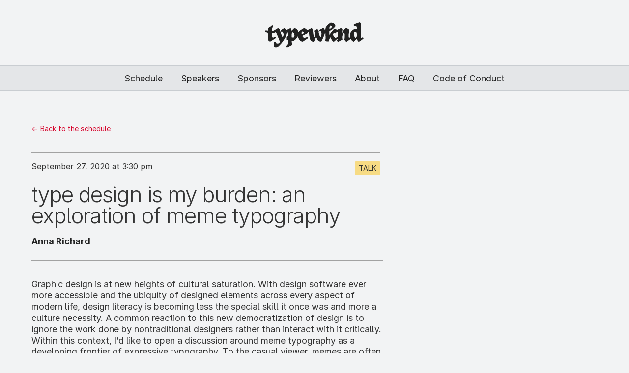

--- FILE ---
content_type: text/html
request_url: https://2020.typewknd.com/presentation/type-design-is-my-burden-an-exploration-of-meme-typography/
body_size: 2258
content:
<!DOCTYPE HTML>
<html lang="en-US" dir="ltr">
<head>
	<meta charset="utf-8">
	<meta http-equiv="X-UA-Compatible" content="IE=edge">
	<meta name="viewport" content="width=device-width, initial-scale=1">
	<link href="/assets/speakers/img/favicon.svg" rel="shortcut icon" type="image/x-icon">
	<link rel="icon" sizes="192x192" type="image/jpg" href="/assets/speakers/img/favicon_192.png" />
	<link rel="icon" sizes="48x48" type="image/jpg" href="/assets/speakers/img/favicon_48.png" />
	<link rel="icon" sizes="32x32" type="image/jpg" href="/assets/speakers/img/favicon_32.png" />
	<link rel="icon" sizes="16x16" type="image/jpg" href="/assets/speakers/img/favicon_16.png" />
	<link rel="apple-touch-icon" sizes="180x180" href="/assets/speakers/img/favicon_180.png" />
	<title>type design is my burden: an exploration of meme typography - TypeWknd</title>
	<link href="https://rsms.me/inter/inter.css" rel="stylesheet">
	<link href="/assets/css/fontawesome.min.css?id=b9285f0de3506bda7e7c" rel="stylesheet">
	<link rel="stylesheet" href="/assets/build/css/main.css?id=3ffa7cd9e1e6d6ba6771">
	    <meta property="og:title" content="" />
    <meta property="og:type" content="article" />
    <meta property="og:url" content=""/>
    <meta property="og:description" content="" />
</head>
<body class="type-design-is-my-burden-an-exploration-of-meme-typography">
	<div class="site-container">
		<ul class="genesis-skip-link"><li><a href="#genesis-nav-primary" class="screen-reader-shortcut"> Skip to primary navigation</a></li><li><a href="#genesis-content" class="screen-reader-shortcut"> Skip to main content</a></li></ul>

		<header class="site-header" itemscope itemtype="https://schema.org/WPHeader">
			<div class="wrap">
				<div class="title-area">
					<p class="site-title" itemprop="headline"><a href="https://2020.typewknd.com/">TypeWknd</a></p>
				</div>
				<nav class="nav-primary">
    <input type="checkbox" id="nav_toggle" name="nav_toggle">
    <label for="nav_toggle" class="nav-toggle-label">Menu</label>
    <ul>
                	                	                	        <li>
            <a title="Schedule" href="https://2020.typewknd.com/schedule"
                            >Schedule</a>
        </li>
        	                	        <li>
            <a title="Speakers" href="https://2020.typewknd.com/speakers"
                            >Speakers</a>
        </li>
        	                	        <li>
            <a title="Sponsors" href="https://2020.typewknd.com/sponsors"
                            >Sponsors</a>
        </li>
        	                	        <li>
            <a title="Reviewers" href="https://2020.typewknd.com/reviewers"
                            >Reviewers</a>
        </li>
        	                	        <li>
            <a title="About" href="https://2020.typewknd.com/about"
                            >About</a>
        </li>
        	                	                	        <li>
            <a title="FAQ" href="https://2020.typewknd.com/faq"
                            >FAQ</a>
        </li>
        	                	                	                	        <li>
            <a title="Code of Conduct" href="https://2020.typewknd.com/code-of-conduct"
                            >Code of Conduct</a>
        </li>
        	                	            </ul>
</nav>
			</div>
		</header>

		<div class="site-inner">
			<div class="wrap">
				<div class="content-sidebar-wrap">
										<main class="content" id="genesis-content">
						<article class="presentation" itemscope itemtype="https://schema.org/CreativeWork">
	<header class="entry-header">
		<p class="back"><a href="https://2020.typewknd.com/schedule/">&larr; Back to the schedule</a></p>
		
        <time datetime="1601220600">September 27, 2020 at 3:30 pm</time>
        <div class="type">
            <span class="talk">talk</span>
        </div>
		<h1 class="entry-title" itemprop="headline">type design is my burden: an exploration of meme typography</h1>
        <ul class="speakers">
        	        	<li><a href="https://2020.typewknd.com/speaker/anna-richard/">Anna Richard</a></li>
        	        	        </ul>
	</header>
	<div class="entry-content" itemprop="text">
		Graphic design is at new heights of cultural saturation. With design software ever more accessible and the ubiquity of designed elements across every aspect of modern life, design literacy is becoming less the special skill it once was and more a culture necessity. A common reaction to this new democratization of design is to ignore the work done by nontraditional designers rather than interact with it critically. Within this context, I’d like to open a discussion around meme typography as a developing frontier of expressive typography. 

To the casual viewer, memes are often confidently incomprehensible. But bad graphic design has become a purposeful aesthetic. Things like jpeg artifacts, gaudy or clashing colors and gradients, and stock images with watermarks have become ironic cultural signifiers. Even more sophisticated design missteps, such as a mismatch between the tone of the information being communicated and the visual tone of the typefaces used, are being purposefully weaponized by meme makers for humor purposes. 

With all this in mind, I will show that meme makers are as cognizant of the principles of graphic design as any other designer. They select images and type specifically, and use typographic tone competently. They should be a part of recognized design canon. This has broader consequences as well; memes are far from the only type of design being ignored. We need to expand our understanding of what typography is, what design is, and who designers are.

                	</div>
</article>
					</main>
					
					
					
					
					
									</div>
			</div>
		</div>
	

				<section class="newsletter">
			<div class="wrap">
				<div class="newsletter-signup">
    <h2>Stay up to date</h2>
    <form action="https://typewknd.us19.list-manage.com/subscribe/post?u=2b4df30f15b34a5032c8c8984&amp;id=88d648b4ab" method="post" id="mc-embedded-subscribe-form" name="mc-embedded-subscribe-form" class="validate" target="_blank" novalidate>
	<div id="mc_embed_signup_scroll">
		<input type="email" value="" name="EMAIL" class="email" id="mce-EMAIL" placeholder="email address" required>
		<div style="position: absolute; left: -5000px;" aria-hidden="true"><input type="text" name="b_2b4df30f15b34a5032c8c8984_88d648b4ab" tabindex="-1" value=""></div>
		<div class="clear"><input type="submit" value="Subscribe" name="subscribe" id="mc-embedded-subscribe" class="button"></div>
	</div>
</form>
</div>

<div class="social-media">
    <h2>Follow TypeWknd</h2>
    <ul>
            <li><a href="https://www.youtube.com/channel/UCjQZbYCU27ihNQhIQI-a7OQ" target="_blank">YouTube</a></li>
            <li><a href="https://www.instagram.com/typewknd/" target="_blank">Instagram</a></li>
            <li><a href="https://www.instagram.com/eduxtype/" target="_blank">EduXType</a></li>
            <li><a href="https://www.facebook.com/typewknd" target="_blank">Facebook</a></li>
            <li><a href="https://twitter.com/typewknd" target="_blank">Twitter</a></li>
            <li><a href="https://medium.com/@typewknd" target="_blank">Medium</a></li>
        </ul>
</div>			</div>
		</section>
		
		<footer class="site-footer" itemscope itemtype="https://schema.org/WPFooter">
			<div class="wrap">
				<ul>
					<li>&copy; 2020 TypeWknd</li>
					<li><a href="https://2020.typewknd.com/privacy">Privacy</a></li>
					<li><a href="https://2020.typewknd.com/colophon">Colophon</a></li>
				</ul>
			</div>
		</footer>
	</div>

		<!-- Fathom - beautiful, simple website analytics -->
<script src="https://cdn.usefathom.com/script.js" site="YFBQJCIN" defer></script>
<!-- / Fathom -->
	</body>
</html>

--- FILE ---
content_type: text/css
request_url: https://2020.typewknd.com/assets/build/css/main.css?id=3ffa7cd9e1e6d6ba6771
body_size: 3953
content:
html,input,textarea{font-size:14px}@media screen and (min-width:320px){html,input,textarea{font-size:calc(12.17647px + .88235vw)}}@media screen and (min-width:1000px){html,input,textarea{font-size:18px}}body{color:#333;font-family:Inter,Helvetica Neue,Helvetica,sans-serif;font-feature-settings:"cv05";font-weight:400;line-height:1.3}a{color:#d7072e}p{margin-bottom:1.15rem}.sponsor-list h2,.team.reviewers h2,.team.speakers h2,article.presentation .entry-title,h1,h2,h3,h4,h5,section.newsletter h2,section.newsletter h3{font-family:Inter,Helvetica Neue,Helvetica,sans-serif;font-weight:300;letter-spacing:-.025em;line-height:1.15;margin:1.725rem 0 1.05rem}.display{font-size:3.815em;letter-spacing:-.0075em}article.presentation .entry-title,h1,h2{font-family:Inter,Helvetica Neue,Helvetica,sans-serif;font-weight:300;line-height:1}h1{font-size:3.052em;margin-top:0}h1.content-title{color:#f2f3f4;margin-bottom:2.75rem}@media(max-width:600px){h1.content-title{font-size:2.441em}}article.presentation .entry-title,h2{font-size:2.441em}.team.reviewers article.presentation .entry-title,.team.reviewers h2,.team.speakers article.presentation .entry-title,.team.speakers h2,article.presentation .team.reviewers .entry-title,article.presentation .team.speakers .entry-title,article.presentation section.newsletter .entry-title,h3,section.newsletter article.presentation .entry-title,section.newsletter h2,section.newsletter h3{font-size:1.953em;letter-spacing:-.0125em}.sponsor-list article.presentation .entry-title,.sponsor-list h2,article.presentation .sponsor-list .entry-title,h4{font-size:1.563em}h5{font-size:1.25em}#breadcrumbs,.meta,figcaption,footer.site-footer,small{font-family:Inter,Helvetica Neue,Helvetica,sans-serif;font-size:.8em}#breadcrumbs,#breadcrumbs a{color:#f2f3f4}table{border-collapse:collapse;text-align:left}@media(max-width:800px){table{width:90vw}}table thead{background:#ff845d;letter-spacing:.025em}table thead,table thead a{color:#f2f3f4}table th{border:1px solid #f2f3f4;border-top:0;border-bottom:0;padding:.375rem .5rem;vertical-align:top}table th:first-of-type{border-left-color:#ff845d}table th:last-of-type{border-right-color:#ff845d}table td{border:1px solid #bbb;padding:.375rem .5rem;vertical-align:top}table tbody tr:nth-of-type(odd){background:#e1e1e1}sub,sup{font-size:75%;line-height:100%}sup{vertical-align:60%}sub{vertical-align:-10%}.amp{font-family:Inter,Helvetica Neue,Helvetica,sans-serif;font-style:italic;font-weight:400;line-height:1em}.caps{font-feature-settings:"c2sc"}.dquo{margin-left:-.4em}.quo{margin-left:-.2em}.pull-single{margin-left:-.15em}.push-single{margin-right:.15em}.pull-double{margin-left:-.38em}.push-double{margin-right:.38em}a.button,input,p.button,textarea{border:1px solid #222;border-radius:3px;margin-bottom:1rem;padding:.5em 1em .65em}button,input[type=reset],input[type=submit]{cursor:pointer}a.button,p.button{background:#f8234b;border-color:#c8062b;color:#f2f3f4;display:inline-block;font-size:1.25em;text-decoration:none;margin:1em 0}p.button.sold-out{background:#c8c8c8;border:1px solid #aeaeae;color:#222}a.button.small,p.button.small{font-size:1em;margin:.5 0;padding:8px 10px}a.button.workshop{background:#50bf94;border-color:#348e6b;color:#f2f3f4}.site-title{font-size:0;grid-area:logo;line-height:1;margin:0 auto;width:200px}@media(max-width:600px){.site-title{text-align:center}}.site-title a{text-decoration:none}.site-title a:after{background:url(/assets/img/typewknd-black.svg);background-size:200px auto;background-repeat:no-repeat;content:" ";display:inline-block;height:52px;width:200px}body{margin:0}img{height:auto;max-width:100%}figure{margin-left:0;margin-right:0;margin-bottom:2rem}figcaption{border-bottom:5px solid #fff;padding:.375em 0 .75em}.meta{border-top:1px solid #dbbdb4;color:#f2f3f4;padding-top:.5em}.team{padding:0 calc(5vw - 1em) 3em}.team ul{display:grid;grid-gap:2em;grid-template-columns:1fr 1fr 1fr 1fr;list-style-type:none;padding-left:0}@media(max-width:1000px){.team ul{grid-template-columns:1fr 1fr 1fr}}@media(max-width:800px){.team ul{grid-template-columns:1fr 1fr}}@media(max-width:600px){.team ul{grid-template-columns:auto}}.team article.presentation .entry-title,.team h2,article.presentation .team .entry-title{margin-top:1rem}.team.reviewers article.presentation .entry-title,.team.reviewers h2,.team.speakers article.presentation .entry-title,.team.speakers h2,article.presentation .team.reviewers .entry-title,article.presentation .team.speakers .entry-title{margin-top:.25em}.team.reviewers article.presentation .entry-title a,.team.reviewers h2 a,.team.speakers article.presentation .entry-title a,.team.speakers h2 a,article.presentation .team.reviewers .entry-title a,article.presentation .team.speakers .entry-title a{color:#222;text-decoration:none}.team.reviewers article.presentation .entry-title a:hover,.team.reviewers h2 a:hover,.team.speakers article.presentation .entry-title a:hover,.team.speakers h2 a:hover,article.presentation .team.reviewers .entry-title a:hover,article.presentation .team.speakers .entry-title a:hover{color:#d7072e;text-decoration:underline}section.newsletter{background:#f7db84;grid-area:newsletter}section.newsletter .wrap{box-sizing:border-box;display:grid;grid-gap:0;grid-template-columns:1fr 1fr;max-width:1440px;padding:2em calc(5vw - 1em);width:100%}@media(max-width:600px){section.newsletter .wrap{grid-template-columns:auto;padding:2em}}.team.reviewers section.newsletter h2,.team.speakers section.newsletter h2,article.presentation section.newsletter .entry-title,section.newsletter .team.reviewers h2,section.newsletter .team.speakers h2,section.newsletter article.presentation .entry-title,section.newsletter h2,section.newsletter h3{margin-top:.5rem}section.newsletter #mc_embed_signup_scroll div,section.newsletter #mc_embed_signup_scroll input{display:inline-block}@media(max-width:600px){section.newsletter .social-media{margin-top:2em}}section.newsletter .social-media ul{list-style-type:none;padding-left:0}section.newsletter .social-media li{display:inline-block;margin-right:2em}@media(max-width:600px){section.newsletter .social-media li{display:block;border-bottom:1px solid #222}}section.newsletter .social-media a{color:#222;font-size:.8em;font-weight:700;text-decoration:none;text-transform:uppercase}@media(max-width:600px){section.newsletter .social-media a{display:block;padding:1em 0}}@media(min-width:601px){section.newsletter .newsletter-signup{padding-right:2em}section.newsletter .social-media{border-left:1px solid #222;padding-left:2em}}.question{border-bottom:1px solid #222;margin-bottom:1em;padding-bottom:1em}.question:first-of-type{margin-top:2em}.question .toggle{display:none}.question .answer{max-height:0;overflow:hidden;transition:all .2s ease-in-out}.question label{cursor:pointer;display:block;font-weight:700}.question .toggle:checked~.answer{max-height:999em;transition:all .5s ease-in-out}.links{border-top:1px solid #a2a2a2;border-bottom:1px solid #a2a2a2;padding:0;margin:1em 0}.links ul{list-style-type:none;padding-left:0}.links ul li{display:inline-block;margin-right:10px}.links ul a{color:#222;font-size:28px}.links ul a:hover{color:#d7072e}@media(max-width:800px){table,tbody,td,th,thead,tr{display:block}thead tr{position:absolute;top:-9999px;left:-9999px}section.schedule{padding:0!important}article.presentation section.schedule .entry-title,section.schedule article.presentation .entry-title,section.schedule h2{font-size:1.375rem;font-weight:700}section.schedule table tr{display:grid;grid-gap:10px;grid-template-columns:auto auto auto;grid-template-rows:auto auto auto;grid-template-areas:"type type type" "presentation presentation presentation" "cdt bst ist";padding:1.25em 1em 1.375em}section.schedule table td{border:0;padding:0}section.schedule table td.time{width:auto}section.schedule table td.time:after{display:inline}section.schedule table td.time.cdt{grid-area:cdt}section.schedule table td.time.cdt:after{content:"CDT"}section.schedule table td.time.bst{grid-area:bst}section.schedule table td.time.bst:after{content:"BST"}section.schedule table td.time.ist{grid-area:ist}section.schedule table td.time.ist:after{content:"IST"}section.schedule table td.info{border-bottom:1px solid #bbb;grid-area:presentation;padding-bottom:1em;margin-bottom:.25em;width:auto!important}section.schedule table td.info .register p.button.small{display:none}section.schedule table td.type{grid-area:type}}.sponsor-list{margin:0 auto;max-width:1440px;padding:0 calc(5vw - 1em)}.sponsor-list article.presentation .entry-title,.sponsor-list h2,article.presentation .sponsor-list .entry-title{border-top:1px solid #222;padding-top:1rem;margin-bottom:1rem}.sponsor-list ul{display:grid;grid-gap:20px;grid-template-columns:repeat(8,1fr);list-style-type:none;padding-left:0}@media(max-width:1000px){.sponsor-list ul{grid-template-columns:repeat(5,1fr)}}@media(max-width:800px){.sponsor-list ul{grid-template-columns:repeat(4,1fr)}}@media(max-width:600px){.sponsor-list ul{grid-template-columns:repeat(3,1fr)}}.genesis-skip-link,.screen-reader-shortcut,.screen-reader-text,.screen-reader-text span{border:0;clip:rect(0,0,0,0);height:1px;overflow:hidden;position:absolute!important;width:1px}.genesis-nav-menu .search input[type=submit]:focus,.screen-reader-shortcut:focus,.screen-reader-text:focus,.widget_search input[type=submit]:focus{background:#fff;box-shadow:0 0 2px 2px rgba(0,0,0,.6);clip:auto!important;color:#333;display:block;font-size:1em;font-weight:700;height:auto;padding:15px 23px 14px;text-decoration:none;width:auto;z-index:100000}.more-link{position:relative}nav.nav-primary{background:#e4e6e8;border:1px solid #c9cdd1;border-right:0;border-left:0;align-self:center;grid-area:nav;text-align:center}nav.nav-primary ul{list-style-type:none;margin:0;padding:0}nav.nav-primary ul li{display:inline-block;margin:0 -2px}@media(max-width:600px){nav.nav-primary ul li{margin:0 1em}}nav.nav-primary ul a{color:#222;display:inline-block;text-decoration:none;padding:.75rem 1rem}nav.nav-primary ul a.active,nav.nav-primary ul a:hover{background:#f8234b;color:#fff}nav.nav-primary #nav_toggle,nav.nav-primary .nav-toggle-label{display:none}@media(max-width:600px){nav.nav-primary{text-align:left}nav.nav-primary .nav-toggle-label{cursor:pointer;display:block;font-weight:700;padding:.8rem 1rem;position:relative}nav.nav-primary .nav-toggle-label:after{display:inline;content:"\2193";position:absolute;right:1rem}nav.nav-primary #nav_toggle:checked+.nav-toggle-label{background:#d6dadd}nav.nav-primary #nav_toggle:checked+.nav-toggle-label:after{display:inline;content:"\2191"}nav.nav-primary #nav_toggle:checked~ul{border-top:1px solid #adb3ba;max-height:600px;transition:all .5s ease-in-out}nav.nav-primary ul{border-top:1px solid transparent;overflow:hidden;max-height:0;transition:all .5s ease-in-out}nav.nav-primary ul li{border-bottom:1px solid #c9cdd1;display:block;margin:0}nav.nav-primary ul li:last-of-type{border-bottom:0}nav.nav-primary ul a{display:block;padding:.8rem 1rem}}body{background:#f2f3f4}.site-container{display:grid;grid-template-columns:auto;grid-template-rows:auto 1fr auto 3em;grid-template-areas:"header" "content" "newsletter" "footer";min-height:100vh}.site-inner,footer.site-footer{padding:1em}.wrap,section.schedule{margin:0 auto;max-width:1440px}header.site-header{grid-area:header;padding:2.5em 0 2em}header.site-header .wrap{display:grid;grid-template-areas:"logo" "nav";grid-template-columns:auto;grid-template-rows:auto auto;grid-gap:2em;margin:0;max-width:none}@media(max-width:600px){header.site-header .wrap{grid-template-columns:auto;grid-template-rows:auto auto;grid-template-areas:"logo" "nav"}}header.site-header .title-area,main.content{margin:0 auto;max-width:1440px;width:100%}main.content{box-sizing:border-box;padding:0 calc(5vw - 1em)}main.content>article{max-width:65ch;margin-bottom:2rem}section.schedule{padding:0 calc(5vw - 1em)}article.presentation section.schedule .entry-title label,section.schedule article.presentation .entry-title label,section.schedule h2 label{display:block;cursor:pointer}section.schedule input[type=checkbox]{display:none}section.schedule .day_24_schedule,section.schedule .day_25_schedule,section.schedule .day_26_schedule,section.schedule .day_27_schedule{overflow:hidden;max-height:0;transition:all .2s ease-in-out}article.presentation section.schedule input#day_24+.entry-title label,article.presentation section.schedule input#day_25+.entry-title label,article.presentation section.schedule input#day_26+.entry-title label,article.presentation section.schedule input#day_27+.entry-title label,section.schedule article.presentation input#day_24+.entry-title label,section.schedule article.presentation input#day_25+.entry-title label,section.schedule article.presentation input#day_26+.entry-title label,section.schedule article.presentation input#day_27+.entry-title label,section.schedule input#day_24+h2 label,section.schedule input#day_25+h2 label,section.schedule input#day_26+h2 label,section.schedule input#day_27+h2 label{position:relative}article.presentation section.schedule input#day_24+.entry-title label:after,article.presentation section.schedule input#day_25+.entry-title label:after,article.presentation section.schedule input#day_26+.entry-title label:after,article.presentation section.schedule input#day_27+.entry-title label:after,section.schedule article.presentation input#day_24+.entry-title label:after,section.schedule article.presentation input#day_25+.entry-title label:after,section.schedule article.presentation input#day_26+.entry-title label:after,section.schedule article.presentation input#day_27+.entry-title label:after,section.schedule input#day_24+h2 label:after,section.schedule input#day_25+h2 label:after,section.schedule input#day_26+h2 label:after,section.schedule input#day_27+h2 label:after{display:inline;content:"\2193";font-size:1.5rem;position:absolute;top:.25em;right:1rem}article.presentation section.schedule input#day_24:checked+.entry-title label,article.presentation section.schedule input#day_25:checked+.entry-title label,article.presentation section.schedule input#day_26:checked+.entry-title label,article.presentation section.schedule input#day_27:checked+.entry-title label,section.schedule article.presentation input#day_24:checked+.entry-title label,section.schedule article.presentation input#day_25:checked+.entry-title label,section.schedule article.presentation input#day_26:checked+.entry-title label,section.schedule article.presentation input#day_27:checked+.entry-title label,section.schedule input#day_24:checked+h2 label,section.schedule input#day_25:checked+h2 label,section.schedule input#day_26:checked+h2 label,section.schedule input#day_27:checked+h2 label{position:relative}article.presentation section.schedule input#day_24:checked+.entry-title label:after,article.presentation section.schedule input#day_25:checked+.entry-title label:after,article.presentation section.schedule input#day_26:checked+.entry-title label:after,article.presentation section.schedule input#day_27:checked+.entry-title label:after,section.schedule article.presentation input#day_24:checked+.entry-title label:after,section.schedule article.presentation input#day_25:checked+.entry-title label:after,section.schedule article.presentation input#day_26:checked+.entry-title label:after,section.schedule article.presentation input#day_27:checked+.entry-title label:after,section.schedule input#day_24:checked+h2 label:after,section.schedule input#day_25:checked+h2 label:after,section.schedule input#day_26:checked+h2 label:after,section.schedule input#day_27:checked+h2 label:after{display:inline;content:"\2191"}section.schedule input#day_24:checked~.day_24_schedule,section.schedule input#day_25:checked~.day_25_schedule,section.schedule input#day_26:checked~.day_26_schedule,section.schedule input#day_27:checked~.day_27_schedule{max-height:9999em;transition:all .2s ease-in-out}.team.reviewers section.schedule .info article.presentation .entry-title,.team.reviewers section.schedule .info h2,.team.speakers section.schedule .info article.presentation .entry-title,.team.speakers section.schedule .info h2,article.presentation .team.reviewers section.schedule .info .entry-title,article.presentation .team.speakers section.schedule .info .entry-title,article.presentation section.newsletter section.schedule .info .entry-title,article.presentation section.schedule .info .team.reviewers .entry-title,article.presentation section.schedule .info .team.speakers .entry-title,article.presentation section.schedule .info section.newsletter .entry-title,section.newsletter section.schedule .info article.presentation .entry-title,section.newsletter section.schedule .info h2,section.schedule .info .team.reviewers article.presentation .entry-title,section.schedule .info .team.reviewers h2,section.schedule .info .team.speakers article.presentation .entry-title,section.schedule .info .team.speakers h2,section.schedule .info h3,section.schedule .info section.newsletter article.presentation .entry-title,section.schedule .info section.newsletter h2{font-size:1rem;font-weight:600;margin:0}.team.reviewers section.schedule .info article.presentation .entry-title a,.team.reviewers section.schedule .info h2 a,.team.speakers section.schedule .info article.presentation .entry-title a,.team.speakers section.schedule .info h2 a,article.presentation .team.reviewers section.schedule .info .entry-title a,article.presentation .team.speakers section.schedule .info .entry-title a,article.presentation section.newsletter section.schedule .info .entry-title a,article.presentation section.schedule .info .team.reviewers .entry-title a,article.presentation section.schedule .info .team.speakers .entry-title a,article.presentation section.schedule .info section.newsletter .entry-title a,section.newsletter section.schedule .info article.presentation .entry-title a,section.newsletter section.schedule .info h2 a,section.schedule .info .team.reviewers article.presentation .entry-title a,section.schedule .info .team.reviewers h2 a,section.schedule .info .team.speakers article.presentation .entry-title a,section.schedule .info .team.speakers h2 a,section.schedule .info h3 a,section.schedule .info section.newsletter article.presentation .entry-title a,section.schedule .info section.newsletter h2 a{color:#222;text-decoration:none}.team.reviewers section.schedule .info article.presentation .entry-title a:hover,.team.reviewers section.schedule .info h2 a:hover,.team.speakers section.schedule .info article.presentation .entry-title a:hover,.team.speakers section.schedule .info h2 a:hover,article.presentation .team.reviewers section.schedule .info .entry-title a:hover,article.presentation .team.speakers section.schedule .info .entry-title a:hover,article.presentation section.newsletter section.schedule .info .entry-title a:hover,article.presentation section.schedule .info .team.reviewers .entry-title a:hover,article.presentation section.schedule .info .team.speakers .entry-title a:hover,article.presentation section.schedule .info section.newsletter .entry-title a:hover,section.newsletter section.schedule .info article.presentation .entry-title a:hover,section.newsletter section.schedule .info h2 a:hover,section.schedule .info .team.reviewers article.presentation .entry-title a:hover,section.schedule .info .team.reviewers h2 a:hover,section.schedule .info .team.speakers article.presentation .entry-title a:hover,section.schedule .info .team.speakers h2 a:hover,section.schedule .info h3 a:hover,section.schedule .info section.newsletter article.presentation .entry-title a:hover,section.schedule .info section.newsletter h2 a:hover{color:#d7072e;text-decoration:underline}section.schedule table{margin-bottom:4em}section.schedule td{padding:10px 12px}section.schedule p.speakers{margin-top:.25rem}section.schedule td.time{width:10%}section.schedule td.time .day-of-week{font-size:.875em;text-transform:uppercase;font-weight:700}section.schedule td.type{width:10%}section.schedule td.info{width:60%}article.speaker-bio header .bio-photo,article.speaker-bio header .entry-title{display:inline-block}@media(max-width:600px){article.speaker-bio header .bio-photo,article.speaker-bio header .entry-title{display:block}}article.speaker-bio header .bio-photo{margin-right:5%;width:40%}@media(max-width:600px){article.speaker-bio header .bio-photo{margin-bottom:1em;margin-right:0;width:100%}}article.speaker-bio header .entry-title{margin-bottom:0;width:54%}@media(max-width:600px){article.speaker-bio header .entry-title{width:100%}}article.presentation{margin-bottom:3em}article.presentation p.back{font-size:.8em}article.presentation div.type,article.presentation time{display:inline-block;border-top:1px solid #a2a2a2;margin:1rem 0 0;padding:1rem 0 0;vertical-align:top}article.presentation time{display:inline-block;font-size:.9em;width:50%}article.presentation div.type{margin-left:-5px;text-align:right;width:calc(50% - 5px)}article.presentation .entry-title{margin-top:1rem}article.presentation ul.speakers{border-bottom:1px solid #a2a2a2;font-weight:700;margin:1em 0 2em;padding-bottom:1.5em}ul.speakers{font-size:1em;list-style-type:none;padding-left:0;margin:.25em 0 0}ul.speakers li{display:inline}ul.speakers li+li:before{content:", ";display:inline;margin-left:-4px}ul.speakers a{color:#222;text-decoration:none}ul.speakers a:hover{color:#d7072e;text-decoration:underline}div.type span,td.type span{border-radius:2px;display:inline-block;font-size:.8em;padding:5px 8px;text-transform:uppercase}div.type span.talk,td.type span.talk{background:#f7db84}div.type span.panel,td.type span.panel{background:#f8234b;color:#f2f3f4}div.type span.workshop,td.type span.workshop{background:#50bf94;color:#f2f3f4}div.type span.event,td.type span.event{background:#a2eeeb}footer.site-footer{background:#222;color:#f2f3f4;grid-area:footer;text-align:center}footer.site-footer ul{list-style-type:none;margin:0;padding-left:0}footer.site-footer li{display:inline-block}footer.site-footer li:after{display:inline-block;content:"\B7";margin:0 1em}footer.site-footer li:last-child:after{display:none;content:"";margin:0}footer.site-footer a{color:#f2f3f4}body.home .site-inner{padding:0}body.home .site-inner>.wrap{max-width:none}body.home main.content{max-width:none;padding:0}body.home section .wrap{margin:0 auto;max-width:1440px;padding:2em 0;width:90vw}body.home section.hero{background:url(/assets/img/bg.png) 100% 100% no-repeat;font-size:1.5em;padding:8vh 0 12vh;position:relative;text-align:center}@media(max-width:800px){body.home section.hero{background-position:100% 100%;background-size:75vw auto}}@media(max-width:600px){body.home section.hero{padding:0 0 8vh}body.home section.hero .wrap{padding-top:0}}body.home section.hero ul{list-style-type:none;padding-left:0}body.home section.hero ul li{display:inline;margin:0 15px}body.home section.hero ul li:nth-of-type(2) .button{background-color:#b7f192;border-color:#83c459;color:#3b6123}body.home section.hero p:first-of-type{margin:0 auto;max-width:40ch;padding:0 5rem}@media(max-width:600px){body.home section.hero p:first-of-type{padding:0}}body.home section.hero p:first-of-type:after{background:#222;content:" ";display:block;height:1em;margin:1rem auto;width:2px}body.home section.hero p.quip{position:absolute;font-size:.625em;font-weight:700;margin:0}body.home section.hero p.left{transform:rotate(90deg);top:8rem;left:-3rem}@media(max-width:600px){body.home section.hero p.left{display:none}}body.home section.hero p.right{transform:rotate(-90deg);bottom:2rem;right:2vw;z-index:2;color:#f2f3f4}body.home section.hero p.bottom{color:#d6dadd;bottom:-1.5rem;font-size:116px;letter-spacing:-.025em}@media(max-width:600px){body.home section.hero p.bottom{bottom:-1rem;font-size:60px}}body.home section:nth-of-type(2){background:#f7db84}body.home section:nth-of-type(3){background:#ff845d}body.home section:nth-of-type(4){background:#f8234b}body.home section:nth-of-type(5){background:#b7f192}.livestream{display:grid;grid-gap:20px;grid-template-columns:1fr 350px;grid-template-areas:"video chatbox";margin:0 0 50px;padding:0 calc(5vw - 1em)}@media(max-width:800px){.livestream{grid-template-columns:100%;grid-template-rows:auto auto;grid-template-areas:"video" "chatbox"}}.livestream .video{grid-area:video;position:relative;padding-bottom:53%;padding-top:30px;height:0}.livestream .video iframe{position:absolute;top:0;left:0;width:100%;height:100%}.livestream .video p{position:absolute;top:95%}.livestream .video p .button{font-size:1rem;background:#f2f3f4;border-color:#f8234b;color:#f8234b}.livestream .chatbox{grid-area:chatbox}.livestream .chatbox iframe{width:100%}

--- FILE ---
content_type: image/svg+xml
request_url: https://2020.typewknd.com/assets/img/typewknd-black.svg
body_size: 4480
content:
<?xml version="1.0" encoding="UTF-8" standalone="no"?>
<!DOCTYPE svg PUBLIC "-//W3C//DTD SVG 1.1//EN" "http://www.w3.org/Graphics/SVG/1.1/DTD/svg11.dtd">
<svg width="100%" height="100%" viewBox="0 0 200 52" version="1.1" xmlns="http://www.w3.org/2000/svg" xmlns:xlink="http://www.w3.org/1999/xlink" xml:space="preserve" xmlns:serif="http://www.serif.com/" style="fill-rule:evenodd;clip-rule:evenodd;stroke-linejoin:round;stroke-miterlimit:2;">
    <g transform="matrix(0.35254,0,0,0.35254,-48.4671,-79.284)">
        <path d="M198.014,283.831L186.279,288.9L175.194,288.089L175.194,289.576C175.194,303.769 175.735,309.717 178.439,313.096C179.52,314.448 180.602,314.989 181.953,314.989C186.279,314.989 195.336,309.987 195.336,309.987L199.121,316.746L165.191,338.104C158.703,337.024 155.864,332.427 151.403,326.614C151.403,322.694 151.809,302.823 151.809,297.957C151.809,291.739 151.133,288.765 149.646,287.143C147.754,284.98 143.969,284.709 137.48,284.709L137.751,274.706C142.752,274.706 147.483,274.842 151.674,274.977L151.809,262.541L177.222,241.047L183.575,246.59C179.115,254.16 176.546,261.594 175.6,275.653C180.243,275.764 184.538,275.714 188.744,275.368L188.307,274.166L209.935,261.189C213.855,261.324 216.829,265.109 221.29,267.948C222.641,277.14 226.967,291.198 237.24,314.989C239.674,309.852 242.512,303.093 242.512,297.146C242.512,292.685 241.025,288.63 239.268,285.385C236.294,280.113 233.861,279.843 229.265,281.736L225.21,273.625L246.973,260.513C250.909,262.556 255.183,267.227 258.183,272.818L281.713,261.054C281.713,261.054 288.337,262.676 289.148,276.328L304.017,260.783C315.88,261.994 326.117,271.443 328.127,285.053C333.639,275.321 345.331,269.874 359.71,261.189C367.58,261.189 374.796,266.612 379.184,273.47L403.372,260.918C407.427,260.918 408.509,265.244 412.834,269.434C411.753,286.602 416.484,311.609 419.052,311.609C420.675,311.609 425.271,302.417 425.271,297.957C425.271,293.361 420.134,283.493 418.241,276.193L435.814,266.731C440.41,267.272 443.114,273.219 445.952,279.167C445.952,279.167 445.141,281.736 445.141,283.763C445.141,290.116 452.846,312.556 455.82,312.556C458.118,312.556 461.633,300.119 461.633,292.009C461.633,284.304 458.389,278.221 455.009,278.221C453.522,278.221 451.63,279.438 451.63,279.438L448.521,271.597L471.501,259.702C471.771,259.702 481.774,267.136 481.774,281.06C481.774,292.144 475.556,307.554 460.416,337.835C441.492,337.698 440.005,332.156 431.083,310.934L417.565,338.645C401.074,338.645 395.667,330.264 392.152,310.123C388.734,290.497 390.889,281.426 382.955,282.134C383.49,284.349 383.692,286.55 383.501,288.63L350.653,304.986C353.897,311.204 358.493,316.341 363.225,316.341C368.632,316.341 382.014,309.582 382.014,309.582L385.529,317.017L353.222,338.374C338.051,337.3 327.419,321.445 325.152,305.553C320.766,315.89 312.322,325.624 301.449,333.778L289.283,332.427C290.094,349.324 291.987,353.784 291.987,357.299L262.518,371.763L257.786,363.247C268.196,354.055 269.007,355.136 269.007,330.94L269.007,330.264L261.167,329.318C260.896,320.396 259.68,313.232 263.329,306.878C264.546,306.878 266.438,307.284 268.736,307.825C268.331,289.981 266.844,281.195 262.248,281.195C261.989,281.195 261.713,281.224 261.435,281.271C261.871,283.146 262.113,285.029 262.113,286.872C262.113,295.524 256.706,308.771 245.081,327.02C228.724,352.703 217.505,360.949 208.042,369.6C192.767,371.898 186.684,368.113 186.684,368.113L186.279,340.672L196.417,339.861C197.363,345.268 199.661,349.188 207.907,349.188C216.694,349.188 220.208,344.728 220.208,339.456C220.208,333.778 216.153,324.451 210.07,309.582C203.596,293.756 200.713,286.579 198.014,283.831ZM626.967,313.752C626.047,310.124 625.514,306.392 625.47,302.648C625.433,299.594 625.737,296.533 626.477,293.568C626.899,291.88 627.46,290.228 628.156,288.633C628.593,287.629 629.084,286.649 629.622,285.695C632.745,280.161 637.403,275.667 642.43,271.859C643.281,271.215 644.145,270.588 645.02,269.977C646.177,269.169 647.353,268.387 648.543,267.627C649.657,266.915 650.784,266.222 651.921,265.545C652.264,265.34 652.609,265.136 652.954,264.934C653.094,264.853 653.233,264.771 653.373,264.69C653.443,264.649 653.509,264.601 653.583,264.568C653.584,264.568 653.706,264.569 653.706,264.569C653.808,264.57 653.867,264.572 653.969,264.575C654.272,264.585 654.574,264.604 654.876,264.627C656.093,264.72 657.305,264.871 658.515,265.031C660.073,265.236 661.629,265.468 663.184,265.695C663.572,265.751 663.96,265.807 664.349,265.86C664.428,265.871 664.508,265.882 664.588,265.892C664.659,265.902 664.786,265.99 664.803,265.92C664.804,265.917 664.818,264.702 664.821,264.456C664.835,263.249 664.844,262.041 664.837,260.833C664.831,259.745 664.811,258.657 664.764,257.57C664.73,256.759 664.681,255.949 664.61,255.141C664.555,254.518 664.486,253.895 664.398,253.275C664.272,252.389 664.109,251.507 663.878,250.642C663.688,249.93 663.453,249.227 663.143,248.557C662.704,247.605 662.103,246.705 661.272,246.052C661.018,245.852 660.745,245.677 660.457,245.532C659.769,245.184 659.007,245.011 658.239,244.975C657.527,244.942 656.811,245.017 656.106,245.117C655.716,245.173 655.327,245.239 654.939,245.312C654.434,245.406 653.932,245.513 653.431,245.627C652.652,245.805 651.878,246.002 651.108,246.213C650.839,246.287 650.571,246.363 650.303,246.44C650.212,246.466 650.121,246.493 650.03,246.52C649.973,246.537 649.916,246.554 649.858,246.571C649.838,246.577 649.804,246.61 649.798,246.59C649.012,243.802 645.112,239.849 647.5,238.209C657.474,231.36 670.023,229.359 681.294,224.962C681.326,224.949 681.362,224.976 681.395,224.984C681.528,225.015 681.66,225.049 681.79,225.087C682.293,225.232 682.78,225.428 683.243,225.671C685.011,226.596 686.344,228.138 687.571,229.673C687.784,229.939 687.995,230.206 688.206,230.474C688.742,231.154 689.277,231.834 689.845,232.488C690.028,232.699 690.214,232.908 690.405,233.113C690.453,233.164 690.501,233.215 690.549,233.266C690.573,233.292 690.609,233.31 690.621,233.342C690.635,233.378 690.621,233.419 690.621,233.457C690.62,233.54 690.619,233.624 690.617,233.707C690.608,234.073 690.592,234.438 690.572,234.804C690.506,236.059 690.411,237.313 690.318,238.567C690.008,242.714 689.683,246.86 689.401,251.009C688.417,265.493 687.862,280.005 687.791,294.522C687.783,296.036 687.781,297.549 687.784,299.063C687.789,301.271 687.803,303.479 687.878,305.686C687.936,307.394 688.021,309.108 688.253,310.803C688.3,311.141 688.353,311.478 688.416,311.813C688.464,312.071 688.519,312.327 688.581,312.582C688.628,312.775 688.68,312.967 688.738,313.156C688.988,313.976 689.359,314.833 690.05,315.377C690.165,315.468 690.288,315.548 690.418,315.617C691.194,316.029 692.125,315.978 692.961,315.818C693.132,315.785 693.302,315.747 693.471,315.705C693.704,315.645 693.936,315.578 694.165,315.504C694.461,315.409 694.754,315.303 695.044,315.19C695.396,315.052 695.744,314.903 696.087,314.745C696.532,314.541 696.97,314.324 697.402,314.095C698.034,313.762 698.655,313.407 699.263,313.033C699.467,312.908 699.669,312.781 699.87,312.651C699.944,312.603 700.015,312.556 700.089,312.507C700.113,312.492 700.137,312.476 700.161,312.46C700.18,312.447 700.206,312.401 700.219,312.421C701.636,314.661 706.119,317.153 704.409,319.179C697.228,327.694 686.577,332.531 677.645,339.185C677.627,339.199 677.601,339.175 677.58,339.168C677.536,339.156 677.493,339.143 677.45,339.132C677.233,339.067 677.019,338.994 676.809,338.912C675.95,338.576 675.151,338.1 674.419,337.542C673.065,336.507 671.934,335.197 670.978,333.791C669.566,331.716 668.509,329.404 667.726,327.023C667.339,325.844 667.02,324.644 666.768,323.429C666.675,322.976 666.59,322.522 666.516,322.066C666.494,321.935 666.474,321.804 666.454,321.674C666.444,321.608 666.475,321.434 666.425,321.477C660.035,327.068 653.751,332.779 647.365,338.374C647.363,338.376 647.026,338.278 647.024,338.278C646.686,338.177 646.351,338.069 646.018,337.955C644.652,337.481 643.334,336.873 642.083,336.15C641.388,335.748 640.714,335.311 640.062,334.843C635.649,331.669 632.377,327.149 630.041,322.289L629.969,322.137L606.542,339.05C600.324,338.104 598.296,333.102 594.241,327.56C594.241,321.748 595.863,313.907 595.863,303.634C595.863,293.766 594.376,288.359 591.672,288.359C587.347,288.359 580.858,302.147 580.858,311.474C580.858,316.205 582.48,325.668 582.48,326.344L556.527,339.996C556.527,339.996 552.201,336.212 550.714,330.129C553.723,326.875 555.46,324.552 556.367,319.242L533.276,338.78C526.788,338.78 521.516,329.723 512.323,312.015C512.323,312.015 505.971,323.099 504.213,336.212C495.021,338.916 483.802,336.347 482.315,330.129C484.478,325.397 485.289,321.748 485.289,317.828C485.289,311.88 483.531,291.198 483.531,277.68C483.531,250.239 490.831,242.94 513.81,226.854C530.167,226.989 541.522,233.748 541.522,244.562C541.522,257.269 525.842,268.488 507.187,277.815C507.187,284.439 507.322,291.874 507.322,300.931C517.326,281.06 534.628,266.19 534.628,266.19C539.224,266.19 542.468,267.542 548.281,268.759C548.665,269.827 548.946,270.97 549.129,272.153L572.613,261.054C577.344,261.054 578.56,264.838 581.94,268.488C581.94,272.814 580.182,281.195 580.318,289.711C587.076,275.382 596.539,260.918 605.055,260.918C609.921,260.918 612.895,265.514 620.735,269.029C620.871,281.33 617.897,296.47 617.897,306.608C617.897,312.691 618.978,315.259 621.817,315.259C623.317,315.259 625.32,314.567 626.992,313.851L626.967,313.752ZM557.156,308.666C557.188,307.13 557.203,305.459 557.203,303.634C557.203,287.143 555.986,281.195 551.525,281.195C550.404,281.195 549.325,281.566 548.584,281.899C547.241,286.935 544.285,290.928 540.17,290.928C538.008,290.928 535.71,289.711 534.087,289.711C531.114,289.711 527.599,294.442 527.599,296.875C527.599,299.444 530.978,305.662 534.898,310.528C538.278,314.719 540.576,316.205 542.603,316.205C545.571,316.205 550.153,313.245 557.156,308.666ZM658.044,316.07C654.394,316.07 647.771,303.229 647.771,291.874C647.771,284.169 650.88,281.871 654.8,281.871C657.368,281.871 660.207,282.817 661.829,283.898C664.397,285.656 664.938,289.441 664.938,298.092C664.938,308.636 664.127,311.474 662.099,313.637C660.342,315.394 658.855,316.07 658.044,316.07ZM288.878,312.826C288.878,301.201 289.148,292.955 290.905,288.765C291.852,286.737 293.339,284.709 295.096,284.709C298.61,284.709 305.369,292.82 305.369,303.634C305.369,310.393 302.666,314.583 297.935,314.583C296.177,314.583 292.663,314.043 288.878,313.096L288.878,312.826ZM346.328,289.576C346.328,283.087 349.707,280.113 352.681,280.113C355.925,280.113 359.98,283.898 359.98,287.143C359.98,289.981 356.871,292.144 347.409,296.74C346.598,294.037 346.328,291.333 346.328,289.576ZM509.35,247.401C510.161,245.508 511.243,244.021 513.81,244.021C518.137,244.021 522.327,247.941 522.327,251.997C522.327,257.133 515.703,262.27 507.322,267.542C507.458,257.404 507.863,251.051 509.35,247.401Z" style="fill:rgb(34,34,34);"/>
    </g>
</svg>
